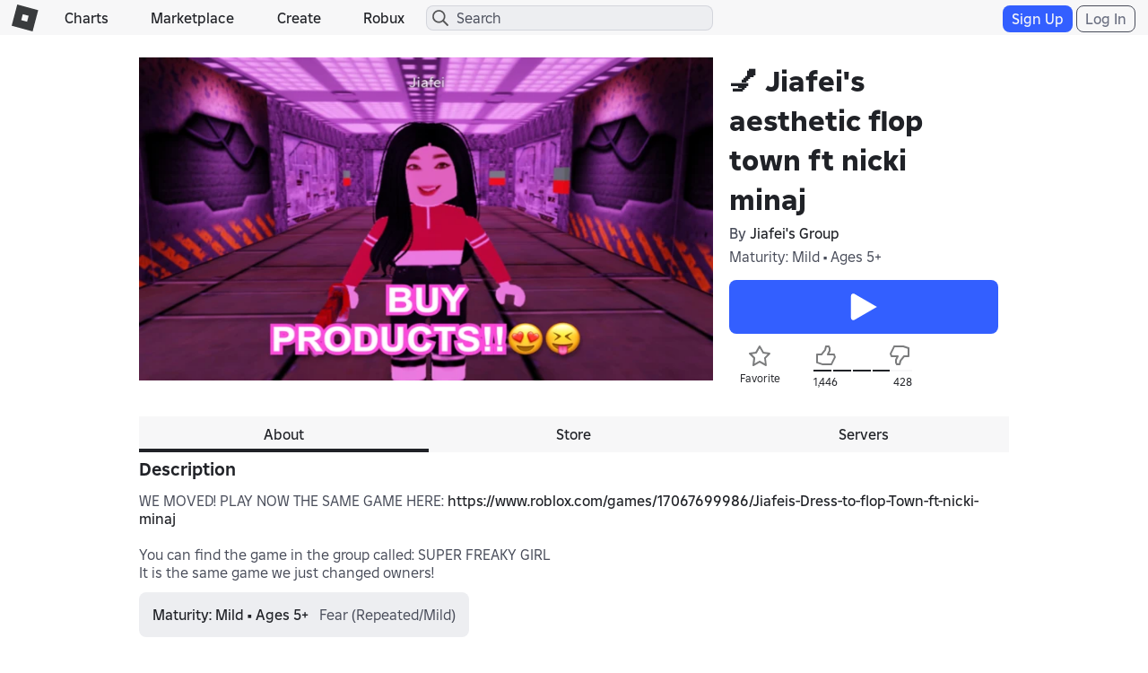

--- FILE ---
content_type: text/html; charset=utf-8
request_url: https://www.roblox.com/games/votingservice/8808545962
body_size: 343
content:

    <li id="voting-section"
        class="voting-panel body"
        data-target-id="8808545962"
        data-total-up-votes="1446"
        data-total-down-votes="428"
        data-vote-modal=""
        data-user-authenticated="false"
        data-vote-url="https://apis.roblox.com/voting-api/vote/asset/8808545962?vote="
        data-register-url=""
        data-account-page-url="">
        <div class="spinner spinner-sm loading"></div>
            <div class="vote-summary">
                <div class="voting-details">
                    <div class="users-vote ">

                        <div class="upvote">
                            <span class="icon-like "></span>
                        </div>

                        <div class="vote-details">
                            <div class="vote-container">
                                <div class="vote-background"></div>
                                <div class="vote-percentage"></div>
                                <div class="vote-mask">
                                    <div class="segment seg-1"></div>
                                    <div class="segment seg-2"></div>
                                    <div class="segment seg-3"></div>
                                    <div class="segment seg-4"></div>
                                </div>
                            </div>

                            <div class="vote-numbers">
                                <div class="count-left">
                                    <span id="vote-up-text" title="1446" class="vote-text">1,446</span>
                                </div>
                                <div class="count-right">
                                    <span id="vote-down-text" title="428" class="vote-text">428</span>

                                    </div>
                            </div>
                        </div>

                        <div class="downvote">
                            <span class="icon-dislike "></span>
                        </div>

                    </div>
                </div>

            </div>
    </li>


--- FILE ---
content_type: text/css
request_url: https://css.rbxcdn.com/4a46d7b205e33a4ad10f615116480a5d58813943260659b523819d625c034657.css
body_size: 9488
content:
.discovery-error-container{padding:40px 20px;gap:24px;height:50vh;min-height:300px}.discovery-error-container,.discovery-error-container .error-container-content{display:flex;flex-direction:column;align-items:center;justify-content:center;text-align:center}.discovery-error-container .error-container-content .error-container-content-image{width:90px;height:90px;flex-shrink:0}@media(max-width:767px){.discovery-error-container .error-container-content-subtext{font-size:12px}}.private-server-purchase>.game-name{font-weight:400}div.GenericModalBody .TopBody.private-server-purchase-modal{height:auto;min-height:100px}div.GenericModalBody .TopBody.private-server-purchase-modal .Message{top:0}div.GenericModalBody .TopBody.private-server-purchase-modal .private-server-name-input{margin-top:10px}div.GenericModalBody .TopBody.private-server-purchase-modal .private-server-name-input input{width:226px}div.GenericModalBody .TopBody.private-server-purchase-modal .note{margin-top:15px}.private-server-name-error-message{display:none;color:#b00}.private-server-purchase .private-server-game-name{margin-top:8px}.fake-input-lg{height:46px;font-size:18px;line-height:1.33;border-radius:6px}.fake-input-lg label{padding:5px 8px;font-weight:300}#GameDisplayModal .voting-panel span{float:none}#GameDisplayModal .close-button{display:none}.voting-panel{width:54%;position:relative}.voting-panel span{float:none;line-height:20px;font-size:12px}.voting-panel .loading{position:absolute;z-index:1;display:none}.voting-panel .users-vote{padding:0 28px;height:30px;display:block;position:relative}.voting-panel .users-vote .downvote,.voting-panel .users-vote .upvote{position:absolute;top:-3px;right:0}.voting-panel .users-vote .downvote span:hover,.voting-panel .users-vote .upvote span:hover{cursor:pointer}.voting-panel .users-vote .upvote{left:0}.voting-panel .users-vote .upvote span{color:#02b757}.voting-panel .users-vote .downvote{right:0}.voting-panel .users-vote .downvote span{color:#e2231a}.voting-panel .users-vote .vote-details{display:block;width:100%}.voting-panel .users-vote .vote-details .vote-container{width:100%;height:6px;margin:6px 0 0;position:relative;display:block}@media(max-width:543px){.voting-panel .users-vote .vote-details .vote-container{width:100%;height:4px}}.voting-panel .users-vote .vote-details .vote-container .vote-background,.voting-panel .users-vote .vote-details .vote-container .vote-percentage{position:absolute;top:0;left:0;height:100%}.voting-panel .users-vote .vote-details .vote-container .vote-background{background-color:#b8b8b8;width:100%}.voting-panel .users-vote .vote-details .vote-container .vote-background.has-votes{background-color:#e27676}.voting-panel .users-vote .vote-details .vote-container .vote-percentage{background-color:#02b757}.voting-panel .users-vote .vote-details .vote-container .vote-mask .seg-1{left:18%}.voting-panel .users-vote .vote-details .vote-container .vote-mask .seg-2{left:38%}.voting-panel .users-vote .vote-details .vote-container .vote-mask .seg-3{left:58%}.voting-panel .users-vote .vote-details .vote-container .vote-mask .seg-4{left:78%}.voting-panel .users-vote .vote-details .vote-container .vote-mask .segment{background-color:#fff;height:6px;width:2px;position:absolute;top:0}.voting-panel .users-vote .vote-details .vote-numbers{display:block}.voting-panel .users-vote .vote-details .vote-numbers:after,.voting-panel .users-vote .vote-details .vote-numbers:before{content:" ";display:table}.voting-panel .users-vote .vote-details .vote-numbers:after{clear:both}.voting-panel .users-vote .vote-details .vote-numbers .count-left{float:left;color:#02b757}.voting-panel .users-vote .vote-details .vote-numbers .count-right{float:right;text-align:right;color:#e2231a}.touch .icon-like:not(.selected){background-position:0 -84px}.touch .icon-dislike:not(.selected){background-position:0 -112px}.favorite-button-container .text-favorite{color:#f6b702;font-size:16px;font-weight:400}.favorite-button-container .tooltip-inner{min-width:0}.touch .icon-favorite:not(.favorited){background-position:0 -84px}@media(max-width:991px){.comments-container .container-header{padding:0 15px}}.comments-container .comments-item-template,.comments-container .loader-template{display:none}.comments-container .form-horizontal button{width:auto}.comments-container .rbx-comment-msgs{position:relative;height:1em}.comments-container .rbx-comment-error{display:inline-block;width:100%}.comments-container .rbx-comment-count{position:absolute;right:0}.comments-container .rbx-comment-input{resize:none;line-height:1.5em;height:38px}@media(max-width:767px){.comments-container .rbx-comment-input{height:32px;padding:3px 12px}}.comments-container .comment-item{position:relative;margin-bottom:0}.comments-container .comment-item .comment-content{overflow:hidden}.comments-container .comment-item .avatar img{border:0;border-radius:50%;width:100%;height:auto}.comments-container .comment-item .avatar .bc-overlay{display:none}.comments-container .comment-controls{position:absolute;top:10px;right:10px}.comments-container .vlist .list-item .list-body{width:80%;width:calc(100% - 124px)}.comments-container .form-horizontal button{margin-bottom:12px}.comments-container .comment-form .form-group{width:84%;width:calc(100% - 145px)}.comments-container .comment-form .form-horizontal{display:flex;align-items:flex-start}.comments-container .loading{height:27px;width:50px;background:url(/images/Shared/loading.gif) #fff no-repeat 50%;background-size:100%;margin:0 auto}.ajax-comments-more-button-container .rbx-comments-see-more{width:100%}@media(max-width:543px){.comments-container{padding:0}.comments-container .comment-form .form-horizontal{flex-wrap:wrap}.comments-container .comment-form .form-horizontal .form-group,.comments-container .comment-form .form-horizontal button{width:100%}}.social-media-share #rbx-share-btn{cursor:pointer;margin:auto;display:block}.social-media-share .share-container-inner{padding:10px}.social-media-share .share-container-inner .catchy-title{text-align:left;font-weight:500;cursor:pointer;width:198px;margin:0}.social-media-share .share-container-inner .catchy-title span{vertical-align:middle}.social-media-share .share-container-inner .copy-to-clipboard{cursor:text}.social-media-share .share-container-inner .catchy-title-tooltip-hover{display:none;position:absolute;width:205px;height:125px;opacity:.9;background-color:#fff;top:41px;left:8px;margin-top:-4px}.social-media-share .share-container-inner #gigya-target table{margin:0 7px}.social-media-share .share-container-inner #gigya-target .social-button-template .social-button-icon-img{width:48px;height:48px;margin:2px;cursor:pointer}.social-media-share .share-container-inner #gigya-target .social-button-template .social-button-counter{display:none;width:44px;text-align:center;margin:5px 0 5px 5px;border:1px solid #b8b8b8}.inline-social .gig-button-container{padding:0;margin-bottom:0}.inline-social .gig-bar-container{position:relative}.inline-social .social-media-share #rbx-share-btn{display:none}.inline-social .social-media-share .share-container-inner{padding:0}.inline-social .social-media-share .share-container-inner #gigya-target .social-button-template .social-button-icon-img{width:24px;height:24px;margin:0 0 0 3px}.inline-social .social-media-share .share-container-inner #gigya-target table{margin:0}.on-phone .inline-social #gigya-target{display:table-cell}@media(min-width:991px){.game-main-content.follow-button-enabled .game-play-buttons{padding-bottom:20px}}.game-main-content.follow-button-enabled .favorite-follow-vote-share{position:relative;width:100%;padding-top:10px}.game-main-content.follow-button-enabled .favorite-follow-vote-share .game-favorite-button-container{float:left;width:110px;overflow:hidden;white-space:nowrap}.game-main-content.follow-button-enabled .favorite-follow-vote-share .game-favorite-button-container .favorite-button{width:55px;text-align:center}.game-main-content.follow-button-enabled .favorite-follow-vote-share .game-favorite-button-container .icon-label{font-size:12px}.game-main-content.follow-button-enabled .favorite-follow-vote-share .game-favorite-button-container .icon-favorite{margin-bottom:4px}@media(min-width:991px){.game-main-content.follow-button-enabled .favorite-follow-vote-share .game-favorite-button-container{width:55px;width:calc(50% - 56px)}}@media(max-width:767px){.game-main-content.follow-button-enabled .favorite-follow-vote-share .game-favorite-button-container{max-width:100px}}@media(max-width:543px){.game-main-content.follow-button-enabled .favorite-follow-vote-share .game-favorite-button-container{max-width:90px}}@media(max-width:374px){.game-main-content.follow-button-enabled .favorite-follow-vote-share .game-favorite-button-container{max-width:75px}}.game-main-content.follow-button-enabled .favorite-follow-vote-share .game-follow-button-container{float:left;width:110px;overflow:hidden;white-space:nowrap}.game-main-content.follow-button-enabled .favorite-follow-vote-share .game-follow-button-container .follow-button{width:55px;text-align:center}.game-main-content.follow-button-enabled .favorite-follow-vote-share .game-follow-button-container .icon-label{font-size:12px}.game-main-content.follow-button-enabled .favorite-follow-vote-share .game-follow-button-container .icon-label.disabled{color:#b8b8b8}.game-main-content.follow-button-enabled .favorite-follow-vote-share .game-follow-button-container .icon-follow-game,.game-main-content.follow-button-enabled .favorite-follow-vote-share .game-follow-button-container .icon-notifications-bell{margin-bottom:4px}@media(hover:hover){.game-main-content.follow-button-enabled .favorite-follow-vote-share .game-follow-button-container .icon-follow-game:not(.disabled):hover{background-position:-28px -252px}}@media(hover:hover){.game-main-content.follow-button-enabled .favorite-follow-vote-share .game-follow-button-container .icon-notifications-bell:not(.disabled):hover{background-position:-28px -336px}}@media(min-width:991px){.game-main-content.follow-button-enabled .favorite-follow-vote-share .game-follow-button-container{width:55px;width:calc(50% - 56px)}}@media(max-width:767px){.game-main-content.follow-button-enabled .favorite-follow-vote-share .game-follow-button-container{max-width:100px}}@media(max-width:543px){.game-main-content.follow-button-enabled .favorite-follow-vote-share .game-follow-button-container{max-width:90px}}@media(max-width:374px){.game-main-content.follow-button-enabled .favorite-follow-vote-share .game-follow-button-container{max-width:75px}}.game-main-content.follow-button-enabled .favorite-follow-vote-share .voting-panel{width:110px;bottom:-24px;float:left}.game-main-content.follow-button-enabled .favorite-follow-vote-share .voting-panel .users-vote{padding:0}.game-main-content.follow-button-enabled .favorite-follow-vote-share .voting-panel .users-vote .upvote{left:0;top:-30px}.game-main-content.follow-button-enabled .favorite-follow-vote-share .voting-panel .users-vote .downvote{right:0;top:-30px}.game-main-content.follow-button-enabled .favorite-follow-vote-share .voting-panel .users-vote .vote-details .vote-container{height:2px}@media(max-width:374px){.game-main-content.follow-button-enabled .favorite-follow-vote-share .voting-panel{max-width:90px}}.game-main-content.follow-button-enabled .favorite-follow-vote-share .social-media-share{float:right;position:relative;bottom:-15px}@media(min-width:991px){.game-main-content.follow-button-enabled .favorite-follow-vote-share .social-media-share{float:none;height:22px}.game-main-content.follow-button-enabled .favorite-follow-vote-share .social-media-share .share-game-container{left:0}.game-main-content.follow-button-enabled .favorite-follow-vote-share .social-media-share .game-share-button .icon-label{display:none}}@media(max-width:767px){.game-main-content.follow-button-enabled .favorite-follow-vote-share .social-media-share{bottom:-4px}}.game-stats-container.follow-button-enabled .game-stat-width{width:12.5%}.game-stats-container.follow-button-enabled .game-stat-width-voice{width:11.11%}.game-stats-container.follow-button-enabled .game-stat span[class^=icon]{width:30px}.game-stats-container.follow-button-enabled .game-stat span[class~=chatfeatures]{width:16px}@media(max-width:767px){.game-stats-container.follow-button-enabled .game-stat{width:100%}}.gotham-font .game-main-content.follow-button-enabled .favorite-follow-vote-share .game-favorite-button-container .favorite-button{width:68px}.gotham-font .game-main-content .game-calls-to-action .game-buttons-container{padding:0}.gotham-font .game-main-content .game-calls-to-action{padding:0 12px 0 18px}@media(max-width:991px){.gotham-font .game-main-content .game-calls-to-action,.gotham-font .game-main-content .game-calls-to-action .game-buttons-container{padding:0}}.gotham-font .game-main-content .game-calls-to-action .game-buttons-container .game-play-buttons,.gotham-font .game-main-content .game-calls-to-action .game-play-buttons{border-top:0;padding-bottom:5px}.gotham-font .game-main-content .game-calls-to-action #game-context-menu{right:0;top:6px}.gotham-font .game-main-content .game-calls-to-action .experimental-mode{padding:6px 0}.gotham-font .game-main-content .game-calls-to-action .game-title-container{padding:0 12px 0 0}@media(max-width:543px){.gotham-font .store-card .store-card-add .store-card-add-label{height:81px}}.content{max-width:1154px}.page-content{float:left;max-width:970px}.page-content .rbx-tabs-horizontal{margin:8px auto}.page-content .rbx-tabs-horizontal .rbx-tab{width:33.333333%}.page-content .rbx-tabs-horizontal .rbx-tab-content{margin-bottom:8px}.container-main.content-no-ads .page-content,.container-main.in-app .page-content{float:none;margin:0 auto}@media(max-width:1174px){.page-content{float:none;margin:0 auto}}.game-instances,.store{padding-top:12px}.game-main-content{height:auto;min-height:384px;padding:12px;position:relative;margin-bottom:0}@media(min-width:991px){.game-main-content{display:flex}}.game-main-content:after,.game-main-content:before{content:" ";display:table}.game-main-content:after{clear:both}@media(max-width:991px){.game-main-content{height:auto;padding:15px}}.game-main-content .game-thumb-container{float:left}.game-main-content .game-thumb-container .video-thumb{margin-top:-13.5%;width:100%}.game-main-content .game-thumb-container .video-play-icon{position:absolute;top:20%;left:33%;width:33%;opacity:.7}.game-main-content .game-calls-to-action{width:30%;width:calc(100% - 640px);position:relative;float:right;height:100%;padding:0 12px 0 24px}.game-main-content .game-calls-to-action .game-title-container{padding:0 24px 0 0}.game-main-content .game-calls-to-action .game-buttons-container{width:100%;margin-top:10px;padding:0;position:static;bottom:0;right:0}@media(max-width:991px){.game-main-content .game-calls-to-action .game-buttons-container{position:relative;padding:0}}.game-main-content .game-calls-to-action .game-name{overflow:hidden}.game-main-content .game-calls-to-action .experimental-mode{padding:5% 0}.game-main-content .game-play-buttons{text-align:center}@media(max-width:991px){.game-main-content .game-play-buttons{padding:24px 12px}.game-main-content .game-play-buttons:after,.game-main-content .game-play-buttons:before{content:" ";display:table}.game-main-content .game-play-buttons:after{clear:both}}.game-main-content .game-play-buttons .btn-primary-lg{min-width:88%}@media(max-width:991px){.game-main-content .game-play-buttons .btn-primary-lg{min-width:60%}}@media(max-width:767px){.game-main-content .game-play-buttons .btn-primary-lg{width:100%}}.game-main-content .game-play-buttons .btn-common-play-game-lg{min-width:100%;padding:4px 16px}@media(max-width:991px){.game-main-content .game-play-buttons .btn-common-play-game-lg{min-width:60%}}@media(max-width:767px){.game-main-content .game-play-buttons .btn-common-play-game-lg{width:100%}}.game-main-content .game-play-buttons .btn-branded-robux-white-lg{min-width:88%}@media(max-width:991px){.game-main-content .game-play-buttons .btn-branded-robux-white-lg{min-width:60%}}@media(max-width:767px){.game-main-content .game-play-buttons .btn-branded-robux-white-lg{width:100%}}.game-main-content .game-play-buttons .btn-economy-robux-white-lg{min-width:88%}@media(max-width:991px){.game-main-content .game-play-buttons .btn-economy-robux-white-lg{min-width:60%}}@media(max-width:767px){.game-main-content .game-play-buttons .btn-economy-robux-white-lg{width:100%}}@media(max-width:991px){.game-main-content .game-play-buttons.game-play-with-share .game-play-button-container{width:88%;width:calc(100% - 50px)}}@media(max-width:991px){.game-main-content .game-play-buttons .game-play-button-container{width:100%;float:left}}.game-main-content .game-play-buttons .share-game-container-align-buttons{display:none}@media(max-width:991px){.game-main-content .game-play-buttons .share-game-container-align-buttons{display:block;position:relative;float:right;left:0;width:38px}}.game-main-content .share-rate-favorite{margin:12px 0 0}.game-main-content .share-rate-favorite:after,.game-main-content .share-rate-favorite:before{content:" ";display:table}.game-main-content .share-rate-favorite:after{clear:both}@media(max-width:991px){.game-main-content .game-calls-to-action,.game-main-content .game-thumb-container{float:none;width:100%}}.rbx-visit-button-access-denied{text-align:left}#game-context-menu{position:absolute;top:10px;right:12px;z-index:2}@media(max-width:992px){#game-context-menu{position:relative;top:0;right:0;float:right}}.game-description{white-space:pre-wrap;word-break:break-word;overflow:hidden;padding-bottom:12px}.game-access-restrictions{border-top:1px solid #e3e3e3;padding:5px 0;text-align:center}.game-stats-container{padding:12px 0}.game-stats-container:after,.game-stats-container:before{content:" ";display:table}.game-stats-container:after{clear:both}.game-stats-container .game-stat-width{width:14.28571%}.game-stats-container .game-stat-width-voice{width:12.5%}.game-stats-container .game-stat{float:left;text-align:center}.game-stats-container .game-stat .text-label{white-space:nowrap}@media(max-width:991px){.game-stats-container .game-stat .text-label{margin:12px 6px}}@media(max-width:767px){.game-stats-container .game-stat .text-label{display:inline-block;float:left;margin:0;text-align:left;width:45%}}.game-stats-container .game-stat .stat-gears{margin:3px auto}.game-stats-container .game-stat span[class^=icon]{display:inline-block;width:20%}.game-stats-container .game-stat .chat-feature-list{text-align:left}.game-stats-container .game-stat .chat-feature-list li:first-child p{margin-bottom:2px}@media(max-width:991px){.game-stats-container .game-stat span[class^=icon]{width:30%}}@media(max-width:767px){.game-stats-container .game-stat span[class^=icon]{width:20%}}@media(max-width:543px){.game-stats-container .game-stat span[class^=icon]{width:30%}}@media(max-width:991px){.game-stats-container .game-stat{width:14%}}@media(max-width:767px){.game-stats-container .game-stat{width:100%;margin:0 0 12px}.game-stats-container .game-stat:after,.game-stats-container .game-stat:before{content:" ";display:table}.game-stats-container .game-stat:after{clear:both}.game-stats-container .game-stat .text-lead{width:50%;display:inline-block;text-align:left;margin:0}}.game-stat-footer{padding:12px 0 0}.game-stat-footer:after,.game-stat-footer:before{content:" ";display:table}.game-stat-footer:after{clear:both}.game-stat-footer .game-copylocked-footnote{float:left}.game-stat-footer .game-report-abuse{float:right}.share-rate-favorite .favorite-button-container{float:left;width:30%}@media(max-width:543px){.share-rate-favorite .favorite-button-container{width:25%;padding-left:0}}@media(max-width:354px){.share-rate-favorite .favorite-button-container{width:50%}}.share-rate-favorite .favorite-button-container span{float:right;padding-left:3px}.share-rate-favorite .favorite-button-container .icon-favorite{float:left}.share-rate-favorite .voting-panel{max-width:300px}@media(max-width:991px){.share-rate-favorite .voting-panel{float:left}}@media(max-width:767px){.share-rate-favorite .voting-panel{width:45%}}@media(max-width:354px){.share-rate-favorite .voting-panel{width:50%}}@media(max-width:991px){.share-rate-favorite .social-media-share{float:right;width:16%}}@media(max-width:543px){.share-rate-favorite .social-media-share{width:25%}}@media(max-width:354px){.share-rate-favorite .social-media-share{display:none}}.share-rate-favorite .social-media-share #rbx-share-btn{margin-top:0;margin-right:9px}@media(max-width:991px){.share-rate-favorite .social-media-share #rbx-share-btn{margin-top:0;margin-right:auto}}.gig-bar-container{margin:0}.rbx-leaderboard-player{margin-right:5px}@media(max-width:991px){.rbx-leaderboard-player{margin-right:0}}.rbx-leaderboard-clan{margin-left:5px}@media(max-width:991px){.rbx-leaderboard-clan{margin-left:0}}.rbx-leaderboard-header{height:30px;position:relative}.rbx-has-rank .rbx-leaderboard-items{height:427px}.rbx-leaderboard-controls{position:absolute;top:5px;right:8px}@media(max-width:991px){.rbx-leaderboard-controls{top:0}}.rbx-leaderboard-controls .icon-sorting{cursor:pointer}.rbx-leaderboard-controls .rbx-leaderboard-filter .dropdown-menu{height:auto}.rbx-leaderboard-controls .rbx-menu-item{display:block;float:left}.rbx-leaderboard-filter span{float:left}.rbx-leaderboard-filtername{padding-right:14px;padding-top:3px}.rbx-leaderboard-items{overflow-y:auto;overflow-x:hidden;height:500px;-webkit-overflow-scrolling:touch}.rbx-leaderboard-items .spinner{width:50px;margin:0 auto;display:block}.rbx-leaderboard-my{overflow:hidden}.rbx-leaderboard-item{width:459px;height:60px;padding-top:5px}.rbx-leaderboard-item:after,.rbx-leaderboard-item:before{content:" ";display:table}.rbx-leaderboard-item:after{clear:both}@media(max-width:991px){.rbx-leaderboard-item{width:100%}}.rbx-leaderboard-item .avatar,.rbx-leaderboard-item .name-and-group,.rbx-leaderboard-item .points,.rbx-leaderboard-item .rank{display:inline-block;float:left}.rbx-leaderboard-item .rank{text-align:center;width:8%;margin-top:12px}.rbx-leaderboard-item .avatar{width:48px;margin:0 12px 0 0}.rbx-leaderboard-item .name-and-group{width:60%;width:calc(77% - 68px);margin-top:0}.rbx-leaderboard-item .name-and-group a{display:block}.rbx-leaderboard-item .points{margin-top:12px;width:15%}.rbx-leaderboard-my .rbx-leaderboard-item{border-bottom:1px solid #ccc;width:480px}.rbx-leaderboard-item .group,.rbx-leaderboard-item .name{display:block}.rbx-leaderboard-item .group{margin-top:6px}@media(max-width:991px){.rbx-leaderboard-item .group{width:100%}}.rbx-leaderboard-notification p{padding-left:14px}.rbx-leaderboard-more-container{margin-top:6px;margin-bottom:12px}.rbx-leaderboard-more-container .rbx-leaderboard-see-more{width:100%}.rbx-leaderboard-btn-player{margin-right:6px}@media(max-width:991px){.rbx-leaderboard-btn-player{margin-right:0}}.rbx-leaderboard-btn-clan{margin-left:6px}@media(max-width:991px){.rbx-leaderboard-btn-clan{margin-left:0}}.game-dev-store{overflow:hidden}.game-dev-store .container-header{margin-bottom:0}.game-dev-store .rbx-gear-passes-purchase{width:100%}.game-dev-store .gear-passes-container.collapsed{overflow:hidden;height:293px}@media(max-width:991px)and (min-width:767px){.game-main-content.follow-button-enabled .favorite-follow-vote-share,.gotham-font .game-main-content .game-calls-to-action .game-title-container{padding-left:12px;padding-right:12px}}@media(min-width:991px){.game-main-content .game-calls-to-action .game-title-container h2.game-name{padding-top:0}.game-main-content .game-calls-to-action{position:relative;display:flex;flex-direction:column;justify-content:space-between;height:auto}.game-main-content .share-rate-favorite{margin:0;height:36px}.game-play-buttons{padding-top:20px;padding-bottom:64px}.favorite-button-container{position:relative;bottom:39px;width:40%}.voting-panel{position:relative;right:0;bottom:39px;width:60%;float:right}.voting-panel .icon-like{float:left}.social-media-share{float:none;width:100%}}@media(max-width:543px){.game-dev-store .store-card img{width:100%;height:auto}.game-main-content .game-calls-to-action{padding:0}}.game-gear .rbx-gear-item-delete{position:absolute;top:3px;right:3px;cursor:pointer}.rbx-friends-game-server-template,.rbx-game-server-template,.rbx-private-server-template{display:none}.rbx-private-server-item{position:relative}.rbx-friends-game-server-item .owner-avatar,.rbx-game-server-item .owner-avatar,.rbx-private-server-item .owner-avatar{display:block;text-align:center;margin:6px auto}.rbx-friends-game-server-item .text-name,.rbx-game-server-item .text-name,.rbx-private-server-item .text-name{padding:5px 0}.rbx-friends-game-server-item .btn-control-xs,.rbx-game-server-item .btn-control-xs,.rbx-private-server-item .btn-control-xs{margin:12px auto 0}.rbx-friends-game-server-item .rbx-private-server-subscription-alert,.rbx-game-server-item .rbx-private-server-subscription-alert,.rbx-private-server-item .rbx-private-server-subscription-alert{margin-top:3px}.rbx-friends-game-server-item .rbx-private-server-subscription-alert .icon-remove,.rbx-game-server-item .rbx-private-server-subscription-alert .icon-remove,.rbx-private-server-item .rbx-private-server-subscription-alert .icon-remove{margin-right:2px}.rbx-friends-game-server-item .rbx-private-server-subscription-alert .rbx-private-server-subscription-alert-text,.rbx-game-server-item .rbx-private-server-subscription-alert .rbx-private-server-subscription-alert-text,.rbx-private-server-item .rbx-private-server-subscription-alert .rbx-private-server-subscription-alert-text{vertical-align:top}.rbx-friends-game-server-item .rbx-private-server-inactive .icon-remove,.rbx-game-server-item .rbx-private-server-inactive .icon-remove,.rbx-private-server-item .rbx-private-server-inactive .icon-remove{margin-right:2px}.rbx-friends-game-server-players,.rbx-game-server-players,.rbx-private-server-players{padding:0 0 0 5px}.rbx-friends-game-server-players .player-avatar,.rbx-game-server-players .player-avatar,.rbx-private-server-players .player-avatar{display:inline-block;margin:0 6px 6px 0}.badge-see-more-row{display:none}.container-header .tooltip-container{margin:0 0 0 6px}@media(max-width:767px){.container-header .tooltip-container{display:none}}.container-header .tooltip-container .icon-moreinfo{background-size:48px auto;width:24px;height:24px;background-position:0 -240px}.container-header .tooltip-container .icon-moreinfo:hover{background-position:-24px -240px}.create-server-banner .create-server-banner-text{float:left}.create-server-banner .create-server-banner-text .play-with-others-text{float:left;margin:6px 0}.create-server-banner .private-server-price{display:flex;align-items:center}.create-server-banner .private-server-price .text-free{margin-left:3px}.create-server-banner .rbx-private-server-create{float:right;display:flex;flex-direction:column;align-items:flex-end;width:min-content}@media(max-width:767px){.create-server-banner .rbx-private-server-create{width:100%;align-items:normal;margin:6px 0}}.create-server-banner .rbx-private-server-create .rbx-private-server-create-disabled-text{display:none;line-height:1.4em}.private-server-purchase .private-server-main-text{display:flex;align-items:center}.private-server-purchase .private-server-main-text .icon-robux-16x16{margin-left:3px}.private-server-purchase .private-server-main-text .text-free{margin-left:6px}.private-server-purchase .text-label{margin-right:6px}.private-server-purchase .private-server-name{height:26px}.modal-content .modal-footer.private-server-purchase-modal-footer .icon-robux-gray-16x16{background-size:32px auto;width:16px;height:16px;background-position:0 -16px}.social-media-share{display:inline-block}.toggle-translation-button{display:block;margin-bottom:6px}.toggle-translation-button:hover{cursor:pointer;text-decoration:underline}.btn-games-share-game-to-chat-xs,a.btn-games-share-game-to-chat-xs{-webkit-user-select:none;-moz-user-select:none;-ms-user-select:none;user-select:none;background-color:#fff;border:1px solid #b8b8b8;color:#191919;cursor:pointer;display:inline-block;font-weight:500;height:auto;text-align:center;white-space:nowrap;vertical-align:middle;padding:2px 1px;font-size:12px;line-height:100%;border-radius:3px}.btn-games-share-game-to-chat-xs:link,a.btn-games-share-game-to-chat-xs:link{color:#191919}.btn-games-share-game-to-chat-xs:focus,.btn-games-share-game-to-chat-xs:hover,a.btn-games-share-game-to-chat-xs:focus,a.btn-games-share-game-to-chat-xs:hover{background-color:#fff;border-color:#b8b8b8;color:#191919;cursor:pointer}.btn-games-share-game-to-chat-xs.active,.btn-games-share-game-to-chat-xs:active,a.btn-games-share-game-to-chat-xs.active,a.btn-games-share-game-to-chat-xs:active{background-color:#fff;color:#191919}.btn-games-share-game-to-chat-xs.active:focus,.btn-games-share-game-to-chat-xs:active:focus,a.btn-games-share-game-to-chat-xs.active:focus,a.btn-games-share-game-to-chat-xs:active:focus{outline:0 none}.btn-games-share-game-to-chat-xs:visited,a.btn-games-share-game-to-chat-xs:visited{color:#191919}.btn-games-share-game-to-chat-xs:visited:focus,a.btn-games-share-game-to-chat-xs:visited:focus{outline:0 none}.btn-games-share-game-to-chat-xs.disabled,.btn-games-share-game-to-chat-xs.disabled.active,.btn-games-share-game-to-chat-xs.disabled:active,.btn-games-share-game-to-chat-xs.disabled:focus,.btn-games-share-game-to-chat-xs.disabled:hover,.btn-games-share-game-to-chat-xs[disabled],.btn-games-share-game-to-chat-xs[disabled].active,.btn-games-share-game-to-chat-xs[disabled]:active,.btn-games-share-game-to-chat-xs[disabled]:focus,.btn-games-share-game-to-chat-xs[disabled]:hover,a.btn-games-share-game-to-chat-xs.disabled,a.btn-games-share-game-to-chat-xs.disabled.active,a.btn-games-share-game-to-chat-xs.disabled:active,a.btn-games-share-game-to-chat-xs.disabled:focus,a.btn-games-share-game-to-chat-xs.disabled:hover,a.btn-games-share-game-to-chat-xs[disabled],a.btn-games-share-game-to-chat-xs[disabled].active,a.btn-games-share-game-to-chat-xs[disabled]:active,a.btn-games-share-game-to-chat-xs[disabled]:focus,a.btn-games-share-game-to-chat-xs[disabled]:hover{opacity:.5;background-color:#fff;border-color:#b8b8b8;color:#191919;cursor:not-allowed;pointer-events:none}.btn-games-share-game-to-chat-xs.disabled:hover span[class^=icon-],.btn-games-share-game-to-chat-xs.disabled span[class^=icon-],.btn-games-share-game-to-chat-xs[disabled]:hover span[class^=icon-],.btn-games-share-game-to-chat-xs[disabled] span[class^=icon-],.btn-games-share-game-to-chat-xs span[class^=icon-],a.btn-games-share-game-to-chat-xs.disabled:hover span[class^=icon-],a.btn-games-share-game-to-chat-xs.disabled span[class^=icon-],a.btn-games-share-game-to-chat-xs[disabled]:hover span[class^=icon-],a.btn-games-share-game-to-chat-xs[disabled] span[class^=icon-],a.btn-games-share-game-to-chat-xs span[class^=icon-]{background-position:0 -580px}.btn-games-share-game-to-chat-xs span[class^=icon-]:hover,a.btn-games-share-game-to-chat-xs span[class^=icon-]:hover{background-position:-20px -580px}.btn-games-share-game-to-chat-xs span[class^=icon-],.btn-games-share-game-to-chat-xs span[class^=icon-]:hover,a.btn-games-share-game-to-chat-xs span[class^=icon-],a.btn-games-share-game-to-chat-xs span[class^=icon-]:hover{background-size:40px auto;width:20px;height:20px}.btn-games-share-game-to-chat-xs .btn-text,a.btn-games-share-game-to-chat-xs .btn-text{vertical-align:middle}.touch .btn-games-share-game-to-chat-xs:focus,.touch .btn-games-share-game-to-chat-xs:hover,.touch .btn-games-share-game-to-chat-xs:visited,.touch a.btn-games-share-game-to-chat-xs:focus,.touch a.btn-games-share-game-to-chat-xs:hover,.touch a.btn-games-share-game-to-chat-xs:visited{color:#191919;background-color:#fff;border-color:#b8b8b8}.touch .btn-games-share-game-to-chat-xs.active,.touch .btn-games-share-game-to-chat-xs:active,.touch a.btn-games-share-game-to-chat-xs.active,.touch a.btn-games-share-game-to-chat-xs:active{color:#191919;background-color:#f2f2f2;border-color:#b8b8b8}.light-theme .btn-games-share-game-to-chat-xs{background-color:rgba(0,0,0,.3);border-color:rgba(0,0,0,.6);color:rgba(0,0,0,.6);border-radius:8px}.light-theme .btn-games-share-game-to-chat-xs:link{color:rgba(0,0,0,.6)}.light-theme .btn-games-share-game-to-chat-xs:focus,.light-theme .btn-games-share-game-to-chat-xs:hover{background-color:rgba(0,0,0,.3);border-color:rgba(0,0,0,.6);color:#393b3d}.light-theme .btn-games-share-game-to-chat-xs:focus{outline:none}.light-theme .btn-games-share-game-to-chat-xs.active,.light-theme .btn-games-share-game-to-chat-xs:active{background-color:rgba(0,0,0,.3);color:#393b3d}.light-theme .btn-games-share-game-to-chat-xs:visited{color:rgba(0,0,0,.6)}.light-theme .btn-games-share-game-to-chat-xs.disabled,.light-theme .btn-games-share-game-to-chat-xs.disabled.active,.light-theme .btn-games-share-game-to-chat-xs.disabled:active,.light-theme .btn-games-share-game-to-chat-xs.disabled:focus,.light-theme .btn-games-share-game-to-chat-xs.disabled:hover,.light-theme .btn-games-share-game-to-chat-xs[disabled],.light-theme .btn-games-share-game-to-chat-xs[disabled].active,.light-theme .btn-games-share-game-to-chat-xs[disabled]:active,.light-theme .btn-games-share-game-to-chat-xs[disabled]:focus,.light-theme .btn-games-share-game-to-chat-xs[disabled]:hover{background-color:rgba(0,0,0,.3);border-color:rgba(0,0,0,.6);color:rgba(0,0,0,.6);opacity:.5}.dark-theme .btn-games-share-game-to-chat-xs{background-color:hsla(0,0%,100%,.3);border-color:hsla(0,0%,100%,.7);color:hsla(0,0%,100%,.7);border-radius:8px}.dark-theme .btn-games-share-game-to-chat-xs:link{color:hsla(0,0%,100%,.7)}.dark-theme .btn-games-share-game-to-chat-xs:focus,.dark-theme .btn-games-share-game-to-chat-xs:hover{background-color:hsla(0,0%,100%,.3);border-color:hsla(0,0%,100%,.7);color:#fff}.dark-theme .btn-games-share-game-to-chat-xs:focus{outline:none}.dark-theme .btn-games-share-game-to-chat-xs.active,.dark-theme .btn-games-share-game-to-chat-xs:active{background-color:hsla(0,0%,100%,.3);color:#fff}.dark-theme .btn-games-share-game-to-chat-xs:visited{color:hsla(0,0%,100%,.7)}.dark-theme .btn-games-share-game-to-chat-xs.disabled,.dark-theme .btn-games-share-game-to-chat-xs.disabled.active,.dark-theme .btn-games-share-game-to-chat-xs.disabled:active,.dark-theme .btn-games-share-game-to-chat-xs.disabled:focus,.dark-theme .btn-games-share-game-to-chat-xs.disabled:hover,.dark-theme .btn-games-share-game-to-chat-xs[disabled],.dark-theme .btn-games-share-game-to-chat-xs[disabled].active,.dark-theme .btn-games-share-game-to-chat-xs[disabled]:active,.dark-theme .btn-games-share-game-to-chat-xs[disabled]:focus,.dark-theme .btn-games-share-game-to-chat-xs[disabled]:hover{background-color:hsla(0,0%,100%,.3);border-color:hsla(0,0%,100%,.7);color:hsla(0,0%,100%,.7);opacity:.5}.light-theme .touch .btn-games-share-game-to-chat-xs.active,.light-theme .touch .btn-games-share-game-to-chat-xs:active,.light-theme .touch .btn-games-share-game-to-chat-xs:focus,.light-theme .touch .btn-games-share-game-to-chat-xs:hover,.light-theme .touch .btn-games-share-game-to-chat-xs:visited{color:rgba(0,0,0,.6);background-color:rgba(0,0,0,.3);border-color:rgba(0,0,0,.6)}.dark-theme .touch .btn-games-share-game-to-chat-xs.active,.dark-theme .touch .btn-games-share-game-to-chat-xs:active,.dark-theme .touch .btn-games-share-game-to-chat-xs:focus,.dark-theme .touch .btn-games-share-game-to-chat-xs:hover,.dark-theme .touch .btn-games-share-game-to-chat-xs:visited{color:hsla(0,0%,100%,.7);background-color:hsla(0,0%,100%,.3);border-color:hsla(0,0%,100%,.7)}.light-theme a.btn-games-share-game-to-chat-xs{background-color:rgba(0,0,0,.3);border-color:rgba(0,0,0,.6);color:rgba(0,0,0,.6);border-radius:8px}.light-theme a.btn-games-share-game-to-chat-xs:link{color:rgba(0,0,0,.6)}.light-theme a.btn-games-share-game-to-chat-xs:focus,.light-theme a.btn-games-share-game-to-chat-xs:hover{background-color:rgba(0,0,0,.3);border-color:rgba(0,0,0,.6);color:#393b3d}.light-theme a.btn-games-share-game-to-chat-xs:focus{outline:none}.light-theme a.btn-games-share-game-to-chat-xs.active,.light-theme a.btn-games-share-game-to-chat-xs:active{background-color:rgba(0,0,0,.3);color:#393b3d}.light-theme a.btn-games-share-game-to-chat-xs:visited{color:rgba(0,0,0,.6)}.light-theme a.btn-games-share-game-to-chat-xs.disabled,.light-theme a.btn-games-share-game-to-chat-xs.disabled.active,.light-theme a.btn-games-share-game-to-chat-xs.disabled:active,.light-theme a.btn-games-share-game-to-chat-xs.disabled:focus,.light-theme a.btn-games-share-game-to-chat-xs.disabled:hover,.light-theme a.btn-games-share-game-to-chat-xs[disabled],.light-theme a.btn-games-share-game-to-chat-xs[disabled].active,.light-theme a.btn-games-share-game-to-chat-xs[disabled]:active,.light-theme a.btn-games-share-game-to-chat-xs[disabled]:focus,.light-theme a.btn-games-share-game-to-chat-xs[disabled]:hover{background-color:rgba(0,0,0,.3);border-color:rgba(0,0,0,.6);color:rgba(0,0,0,.6);opacity:.5}.dark-theme a.btn-games-share-game-to-chat-xs{background-color:hsla(0,0%,100%,.3);border-color:hsla(0,0%,100%,.7);color:hsla(0,0%,100%,.7);border-radius:8px}.dark-theme a.btn-games-share-game-to-chat-xs:link{color:hsla(0,0%,100%,.7)}.dark-theme a.btn-games-share-game-to-chat-xs:focus,.dark-theme a.btn-games-share-game-to-chat-xs:hover{background-color:hsla(0,0%,100%,.3);border-color:hsla(0,0%,100%,.7);color:#fff}.dark-theme a.btn-games-share-game-to-chat-xs:focus{outline:none}.dark-theme a.btn-games-share-game-to-chat-xs.active,.dark-theme a.btn-games-share-game-to-chat-xs:active{background-color:hsla(0,0%,100%,.3);color:#fff}.dark-theme a.btn-games-share-game-to-chat-xs:visited{color:hsla(0,0%,100%,.7)}.dark-theme a.btn-games-share-game-to-chat-xs.disabled,.dark-theme a.btn-games-share-game-to-chat-xs.disabled.active,.dark-theme a.btn-games-share-game-to-chat-xs.disabled:active,.dark-theme a.btn-games-share-game-to-chat-xs.disabled:focus,.dark-theme a.btn-games-share-game-to-chat-xs.disabled:hover,.dark-theme a.btn-games-share-game-to-chat-xs[disabled],.dark-theme a.btn-games-share-game-to-chat-xs[disabled].active,.dark-theme a.btn-games-share-game-to-chat-xs[disabled]:active,.dark-theme a.btn-games-share-game-to-chat-xs[disabled]:focus,.dark-theme a.btn-games-share-game-to-chat-xs[disabled]:hover{background-color:hsla(0,0%,100%,.3);border-color:hsla(0,0%,100%,.7);color:hsla(0,0%,100%,.7);opacity:.5}.light-theme .touch a.btn-games-share-game-to-chat-xs.active,.light-theme .touch a.btn-games-share-game-to-chat-xs:active,.light-theme .touch a.btn-games-share-game-to-chat-xs:focus,.light-theme .touch a.btn-games-share-game-to-chat-xs:hover,.light-theme .touch a.btn-games-share-game-to-chat-xs:visited{color:rgba(0,0,0,.6);background-color:rgba(0,0,0,.3);border-color:rgba(0,0,0,.6)}.dark-theme .touch a.btn-games-share-game-to-chat-xs.active,.dark-theme .touch a.btn-games-share-game-to-chat-xs:active,.dark-theme .touch a.btn-games-share-game-to-chat-xs:focus,.dark-theme .touch a.btn-games-share-game-to-chat-xs:hover,.dark-theme .touch a.btn-games-share-game-to-chat-xs:visited{color:hsla(0,0%,100%,.7);background-color:hsla(0,0%,100%,.3);border-color:hsla(0,0%,100%,.7)}.btn-games-share-game-to-chat-md,a.btn-games-share-game-to-chat-md{-webkit-user-select:none;-moz-user-select:none;-ms-user-select:none;user-select:none;background-color:#fff;border:1px solid #b8b8b8;color:#191919;cursor:pointer;display:inline-block;font-weight:500;height:auto;text-align:center;white-space:nowrap;vertical-align:middle;padding:4px;font-size:16px;line-height:100%;border-radius:3px}.btn-games-share-game-to-chat-md:link,a.btn-games-share-game-to-chat-md:link{color:#191919}.btn-games-share-game-to-chat-md:focus,.btn-games-share-game-to-chat-md:hover,a.btn-games-share-game-to-chat-md:focus,a.btn-games-share-game-to-chat-md:hover{background-color:#fff;border-color:#b8b8b8;color:#191919;cursor:pointer}.btn-games-share-game-to-chat-md.active,.btn-games-share-game-to-chat-md:active,a.btn-games-share-game-to-chat-md.active,a.btn-games-share-game-to-chat-md:active{background-color:#fff;color:#191919}.btn-games-share-game-to-chat-md.active:focus,.btn-games-share-game-to-chat-md:active:focus,a.btn-games-share-game-to-chat-md.active:focus,a.btn-games-share-game-to-chat-md:active:focus{outline:0 none}.btn-games-share-game-to-chat-md:visited,a.btn-games-share-game-to-chat-md:visited{color:#191919}.btn-games-share-game-to-chat-md:visited:focus,a.btn-games-share-game-to-chat-md:visited:focus{outline:0 none}.btn-games-share-game-to-chat-md.disabled,.btn-games-share-game-to-chat-md.disabled.active,.btn-games-share-game-to-chat-md.disabled:active,.btn-games-share-game-to-chat-md.disabled:focus,.btn-games-share-game-to-chat-md.disabled:hover,.btn-games-share-game-to-chat-md[disabled],.btn-games-share-game-to-chat-md[disabled].active,.btn-games-share-game-to-chat-md[disabled]:active,.btn-games-share-game-to-chat-md[disabled]:focus,.btn-games-share-game-to-chat-md[disabled]:hover,a.btn-games-share-game-to-chat-md.disabled,a.btn-games-share-game-to-chat-md.disabled.active,a.btn-games-share-game-to-chat-md.disabled:active,a.btn-games-share-game-to-chat-md.disabled:focus,a.btn-games-share-game-to-chat-md.disabled:hover,a.btn-games-share-game-to-chat-md[disabled],a.btn-games-share-game-to-chat-md[disabled].active,a.btn-games-share-game-to-chat-md[disabled]:active,a.btn-games-share-game-to-chat-md[disabled]:focus,a.btn-games-share-game-to-chat-md[disabled]:hover{opacity:.5;background-color:#fff;border-color:#b8b8b8;color:#191919;cursor:not-allowed;pointer-events:none}.btn-games-share-game-to-chat-md.disabled:hover span[class^=icon-],.btn-games-share-game-to-chat-md.disabled span[class^=icon-],.btn-games-share-game-to-chat-md[disabled]:hover span[class^=icon-],.btn-games-share-game-to-chat-md[disabled] span[class^=icon-],.btn-games-share-game-to-chat-md span[class^=icon-],a.btn-games-share-game-to-chat-md.disabled:hover span[class^=icon-],a.btn-games-share-game-to-chat-md.disabled span[class^=icon-],a.btn-games-share-game-to-chat-md[disabled]:hover span[class^=icon-],a.btn-games-share-game-to-chat-md[disabled] span[class^=icon-],a.btn-games-share-game-to-chat-md span[class^=icon-]{background-position:0 -812px}.btn-games-share-game-to-chat-md span[class^=icon-]:hover,a.btn-games-share-game-to-chat-md span[class^=icon-]:hover{background-position:-28px -812px}.btn-games-share-game-to-chat-md span[class^=icon-],.btn-games-share-game-to-chat-md span[class^=icon-]:hover,a.btn-games-share-game-to-chat-md span[class^=icon-],a.btn-games-share-game-to-chat-md span[class^=icon-]:hover{background-size:56px auto;width:28px;height:28px}.btn-games-share-game-to-chat-md .btn-text,a.btn-games-share-game-to-chat-md .btn-text{vertical-align:middle}.touch .btn-games-share-game-to-chat-md:focus,.touch .btn-games-share-game-to-chat-md:hover,.touch .btn-games-share-game-to-chat-md:visited,.touch a.btn-games-share-game-to-chat-md:focus,.touch a.btn-games-share-game-to-chat-md:hover,.touch a.btn-games-share-game-to-chat-md:visited{color:#191919;background-color:#fff;border-color:#b8b8b8}.touch .btn-games-share-game-to-chat-md.active,.touch .btn-games-share-game-to-chat-md:active,.touch a.btn-games-share-game-to-chat-md.active,.touch a.btn-games-share-game-to-chat-md:active{color:#191919;background-color:#f2f2f2;border-color:#b8b8b8}.light-theme .btn-games-share-game-to-chat-md{background-color:rgba(0,0,0,.3);border-color:rgba(0,0,0,.6);color:rgba(0,0,0,.6);border-radius:8px}.light-theme .btn-games-share-game-to-chat-md:link{color:rgba(0,0,0,.6)}.light-theme .btn-games-share-game-to-chat-md:focus,.light-theme .btn-games-share-game-to-chat-md:hover{background-color:rgba(0,0,0,.3);border-color:rgba(0,0,0,.6);color:#393b3d}.light-theme .btn-games-share-game-to-chat-md:focus{outline:none}.light-theme .btn-games-share-game-to-chat-md.active,.light-theme .btn-games-share-game-to-chat-md:active{background-color:rgba(0,0,0,.3);color:#393b3d}.light-theme .btn-games-share-game-to-chat-md:visited{color:rgba(0,0,0,.6)}.light-theme .btn-games-share-game-to-chat-md.disabled,.light-theme .btn-games-share-game-to-chat-md.disabled.active,.light-theme .btn-games-share-game-to-chat-md.disabled:active,.light-theme .btn-games-share-game-to-chat-md.disabled:focus,.light-theme .btn-games-share-game-to-chat-md.disabled:hover,.light-theme .btn-games-share-game-to-chat-md[disabled],.light-theme .btn-games-share-game-to-chat-md[disabled].active,.light-theme .btn-games-share-game-to-chat-md[disabled]:active,.light-theme .btn-games-share-game-to-chat-md[disabled]:focus,.light-theme .btn-games-share-game-to-chat-md[disabled]:hover{background-color:rgba(0,0,0,.3);border-color:rgba(0,0,0,.6);color:rgba(0,0,0,.6);opacity:.5}.dark-theme .btn-games-share-game-to-chat-md{background-color:hsla(0,0%,100%,.3);border-color:hsla(0,0%,100%,.7);color:hsla(0,0%,100%,.7);border-radius:8px}.dark-theme .btn-games-share-game-to-chat-md:link{color:hsla(0,0%,100%,.7)}.dark-theme .btn-games-share-game-to-chat-md:focus,.dark-theme .btn-games-share-game-to-chat-md:hover{background-color:hsla(0,0%,100%,.3);border-color:hsla(0,0%,100%,.7);color:#fff}.dark-theme .btn-games-share-game-to-chat-md:focus{outline:none}.dark-theme .btn-games-share-game-to-chat-md.active,.dark-theme .btn-games-share-game-to-chat-md:active{background-color:hsla(0,0%,100%,.3);color:#fff}.dark-theme .btn-games-share-game-to-chat-md:visited{color:hsla(0,0%,100%,.7)}.dark-theme .btn-games-share-game-to-chat-md.disabled,.dark-theme .btn-games-share-game-to-chat-md.disabled.active,.dark-theme .btn-games-share-game-to-chat-md.disabled:active,.dark-theme .btn-games-share-game-to-chat-md.disabled:focus,.dark-theme .btn-games-share-game-to-chat-md.disabled:hover,.dark-theme .btn-games-share-game-to-chat-md[disabled],.dark-theme .btn-games-share-game-to-chat-md[disabled].active,.dark-theme .btn-games-share-game-to-chat-md[disabled]:active,.dark-theme .btn-games-share-game-to-chat-md[disabled]:focus,.dark-theme .btn-games-share-game-to-chat-md[disabled]:hover{background-color:hsla(0,0%,100%,.3);border-color:hsla(0,0%,100%,.7);color:hsla(0,0%,100%,.7);opacity:.5}.light-theme .touch .btn-games-share-game-to-chat-md.active,.light-theme .touch .btn-games-share-game-to-chat-md:active,.light-theme .touch .btn-games-share-game-to-chat-md:focus,.light-theme .touch .btn-games-share-game-to-chat-md:hover,.light-theme .touch .btn-games-share-game-to-chat-md:visited{color:rgba(0,0,0,.6);background-color:rgba(0,0,0,.3);border-color:rgba(0,0,0,.6)}.dark-theme .touch .btn-games-share-game-to-chat-md.active,.dark-theme .touch .btn-games-share-game-to-chat-md:active,.dark-theme .touch .btn-games-share-game-to-chat-md:focus,.dark-theme .touch .btn-games-share-game-to-chat-md:hover,.dark-theme .touch .btn-games-share-game-to-chat-md:visited{color:hsla(0,0%,100%,.7);background-color:hsla(0,0%,100%,.3);border-color:hsla(0,0%,100%,.7)}.light-theme a.btn-games-share-game-to-chat-md{background-color:rgba(0,0,0,.3);border-color:rgba(0,0,0,.6);color:rgba(0,0,0,.6);border-radius:8px}.light-theme a.btn-games-share-game-to-chat-md:link{color:rgba(0,0,0,.6)}.light-theme a.btn-games-share-game-to-chat-md:focus,.light-theme a.btn-games-share-game-to-chat-md:hover{background-color:rgba(0,0,0,.3);border-color:rgba(0,0,0,.6);color:#393b3d}.light-theme a.btn-games-share-game-to-chat-md:focus{outline:none}.light-theme a.btn-games-share-game-to-chat-md.active,.light-theme a.btn-games-share-game-to-chat-md:active{background-color:rgba(0,0,0,.3);color:#393b3d}.light-theme a.btn-games-share-game-to-chat-md:visited{color:rgba(0,0,0,.6)}.light-theme a.btn-games-share-game-to-chat-md.disabled,.light-theme a.btn-games-share-game-to-chat-md.disabled.active,.light-theme a.btn-games-share-game-to-chat-md.disabled:active,.light-theme a.btn-games-share-game-to-chat-md.disabled:focus,.light-theme a.btn-games-share-game-to-chat-md.disabled:hover,.light-theme a.btn-games-share-game-to-chat-md[disabled],.light-theme a.btn-games-share-game-to-chat-md[disabled].active,.light-theme a.btn-games-share-game-to-chat-md[disabled]:active,.light-theme a.btn-games-share-game-to-chat-md[disabled]:focus,.light-theme a.btn-games-share-game-to-chat-md[disabled]:hover{background-color:rgba(0,0,0,.3);border-color:rgba(0,0,0,.6);color:rgba(0,0,0,.6);opacity:.5}.dark-theme a.btn-games-share-game-to-chat-md{background-color:hsla(0,0%,100%,.3);border-color:hsla(0,0%,100%,.7);color:hsla(0,0%,100%,.7);border-radius:8px}.dark-theme a.btn-games-share-game-to-chat-md:link{color:hsla(0,0%,100%,.7)}.dark-theme a.btn-games-share-game-to-chat-md:focus,.dark-theme a.btn-games-share-game-to-chat-md:hover{background-color:hsla(0,0%,100%,.3);border-color:hsla(0,0%,100%,.7);color:#fff}.dark-theme a.btn-games-share-game-to-chat-md:focus{outline:none}.dark-theme a.btn-games-share-game-to-chat-md.active,.dark-theme a.btn-games-share-game-to-chat-md:active{background-color:hsla(0,0%,100%,.3);color:#fff}.dark-theme a.btn-games-share-game-to-chat-md:visited{color:hsla(0,0%,100%,.7)}.dark-theme a.btn-games-share-game-to-chat-md.disabled,.dark-theme a.btn-games-share-game-to-chat-md.disabled.active,.dark-theme a.btn-games-share-game-to-chat-md.disabled:active,.dark-theme a.btn-games-share-game-to-chat-md.disabled:focus,.dark-theme a.btn-games-share-game-to-chat-md.disabled:hover,.dark-theme a.btn-games-share-game-to-chat-md[disabled],.dark-theme a.btn-games-share-game-to-chat-md[disabled].active,.dark-theme a.btn-games-share-game-to-chat-md[disabled]:active,.dark-theme a.btn-games-share-game-to-chat-md[disabled]:focus,.dark-theme a.btn-games-share-game-to-chat-md[disabled]:hover{background-color:hsla(0,0%,100%,.3);border-color:hsla(0,0%,100%,.7);color:hsla(0,0%,100%,.7);opacity:.5}.light-theme .touch a.btn-games-share-game-to-chat-md.active,.light-theme .touch a.btn-games-share-game-to-chat-md:active,.light-theme .touch a.btn-games-share-game-to-chat-md:focus,.light-theme .touch a.btn-games-share-game-to-chat-md:hover,.light-theme .touch a.btn-games-share-game-to-chat-md:visited{color:rgba(0,0,0,.6);background-color:rgba(0,0,0,.3);border-color:rgba(0,0,0,.6)}.dark-theme .touch a.btn-games-share-game-to-chat-md.active,.dark-theme .touch a.btn-games-share-game-to-chat-md:active,.dark-theme .touch a.btn-games-share-game-to-chat-md:focus,.dark-theme .touch a.btn-games-share-game-to-chat-md:hover,.dark-theme .touch a.btn-games-share-game-to-chat-md:visited{color:hsla(0,0%,100%,.7);background-color:hsla(0,0%,100%,.3);border-color:hsla(0,0%,100%,.7)}.share-game-container{position:absolute;bottom:0;left:24px}.share-game-container:after,.share-game-container:before{content:" ";display:table}.share-game-container:after{clear:both}.share-game-container .btn-games-share-game-to-chat-xs{display:block}@media(max-width:991px){.share-game-container .btn-games-share-game-to-chat-xs{display:none}}.share-game-container .btn-games-share-game-to-chat-md{display:none}@media(max-width:991px){.share-game-container .btn-games-share-game-to-chat-md{display:block}}.share-game-container .btn-games-share-game-to-chat-xs{float:left}.share-game-container .share-game-to-chat-label{float:left;padding:5px;line-height:16px}@media(max-width:991px){.share-game-container .share-game-to-chat-label{display:none}}.social-share-container{position:absolute;bottom:0;right:0;height:28px;text-align:right;width:55%}@media(max-width:991px){.social-share-container{position:relative;width:auto}}.social-share-container .rbx-share-container{display:inline-block}.game-details-carousel-container{float:left;position:relative;width:640px;height:360px}@media(max-width:991px){.game-details-carousel-container{float:none;width:100%;max-width:768px;height:auto;margin:0 auto}}.game-details-carousel-container:before{display:block;content:"";width:100%;padding-top:56.25%}.game-details-carousel-container>.spinner{position:absolute;top:50%;left:50%;transform:translate(-50%,-50%)}.game-creator{display:flex;align-items:center}.game-creator.with-verified-badge .verified-badge-icon-experience-creator{margin-left:4px;width:16px;height:16px}@media(max-width:767px){.game-creator.with-verified-badge .verified-badge-icon-experience-creator{margin-left:2px;width:12px;height:12px;margin-bottom:1px}}.game-creator .text-name{padding-left:4px;width:min-content;max-width:100%;position:relative}.game-title-container .game-name .game-creator.with-verified-badge.with-verified-badge .text-name{overflow:hidden;text-overflow:ellipsis;white-space:nowrap}#game-instance-dropdown-menu .rbx-private-server-shutdown{clear:both;display:block;line-height:1.42857;padding:10px 6px;white-space:nowrap}#purchase-private-server-modal .private-server-purchase .private-server-name-input{display:inline-flex;width:100%}#purchase-private-server-modal .private-server-purchase .private-server-name-input .text-label{flex-shrink:0}#purchase-private-server-modal .private-server-purchase .private-server-name-input .form-group{flex-grow:1}#purchase-private-server-modal .private-server-purchase .private-server-name-input .form-group .form-control-label{position:absolute;right:0}.rbx-private-owner .owner-avatar{display:block;text-align:center;margin:6px auto}.rbx-private-owner .text-name{display:block}.renew-server-modal-body-text{margin-bottom:15px}.purchase-private-server-modal-footer-text .icon-robux-gray-16x16{background-size:32px auto;width:16px;height:16px;background-position:0 -16px}.create-server-banner .rbx-private-server-create .rbx-private-server-create-disabled-text,.private-server-name-error-message{display:inline-block}.empty-game-instances-container.section-content-off .spinner{display:block;margin:0}.server-list-container-header{display:flex;align-items:center}.server-list-container-header .rbx-refresh{margin-left:auto}.server-list-header{display:contents}.server-list-options{margin-top:6px;display:flex;align-items:center}.server-list-options .select-label{padding:5px 9px 5px 0}.server-list-options .checkbox{margin-left:12px}.server-list-options .select-group{display:flex;align-items:center}.stack .card-list{margin-bottom:12px}.stack .card-list .rbx-private-game-server-item{width:100%}.stack .card-list .rbx-private-game-server-item .card-item{flex-direction:column-reverse;padding:15px;flex-direction:row-reverse;flex-grow:1;justify-content:flex-end}.stack .card-list .rbx-private-game-server-item .card-item .game-server-details{display:flex;flex-direction:column;align-items:stretch;padding-right:15px;margin-right:12px;width:200px}.light-theme .stack .card-list .rbx-private-game-server-item .card-item .game-server-details{border-right:1px solid #bcbec8}.dark-theme .stack .card-list .rbx-private-game-server-item .card-item .game-server-details{border-right:1px solid #494d5a}.stack .card-list .rbx-private-game-server-item .card-item .game-server-details .text-info.rbx-game-status{margin:0 0 6px}.stack .card-list .rbx-private-game-server-item .card-item .player-thumbnails-container{max-width:100%;align-self:flex-start}.stack .card-list .card-item{margin:9px;padding:12px;min-height:240px;display:flex;flex-direction:column;justify-content:space-between}.light-theme .stack .card-list .card-item{background-color:#f7f7f8}.dark-theme .stack .card-list .card-item{background-color:#272930}.stack .card-list .card-item .player-thumbnails-container{display:flex;flex-wrap:wrap;justify-content:flex-start;max-width:192px;align-self:center;column-gap:6px;row-gap:6px}.stack .card-list .card-item .section-header{padding:0;overflow:hidden;white-space:nowrap}.stack .card-list .card-item .friends-in-server-label,.stack .card-list .card-item .rbx-private-owner{margin-bottom:6px}.stack .card-list .card-item button.game-server-join-btn{margin:12px auto 0}.stack .card-list .card-item .text-info.rbx-game-status{margin:6px 0}.stack .card-list .card-item .server-id-text{margin-top:6px}.stack .card-list .card-item.card-item-public-server{min-height:250px}.stack .card-list .player-thumbnails-container .player-avatar.hidden-players-placeholder{display:inline-flex;align-items:center;justify-content:center;border-radius:50%}.light-theme .stack .card-list .player-thumbnails-container .player-avatar.hidden-players-placeholder{background-color:rgba(230,231,234,.9)}.dark-theme .stack .card-list .player-thumbnails-container .player-avatar.hidden-players-placeholder{background-color:#6a6f81}.stack .server-list-section{overflow:hidden}.stack .server-player-count-gauge{width:100%;height:6px;margin:2px 0 4px;border-radius:8px;overflow:hidden}.light-theme .stack .server-player-count-gauge{background-color:#fff;border-color:#bcbec8}.dark-theme .stack .server-player-count-gauge{background-color:#121215;border-color:#494d5a}.stack .server-player-count-gauge .gauge-inner-bar{width:100%;height:100%}.light-theme .stack .server-player-count-gauge .gauge-inner-bar{background-color:#bcbec8;border-color:#bcbec8 rgba(0,0,0,.3) #bcbec8 #bcbec8}.dark-theme .stack .server-player-count-gauge .gauge-inner-bar{background-color:#bcbec8;border-color:#bcbec8 hsla(0,0%,100%,.3) #bcbec8 #bcbec8}@media(max-width:468px){.stack .card-list .card-item{min-height:306px}.stack .card-list .card-item .player-thumbnails-container{max-width:126px}}@media(max-width:336px){.stack .card-list li{width:100%}.stack .card-list li .card-item{min-height:240px}.stack .card-list li .card-item .player-thumbnails-container{max-width:192px}}@media(max-width:767px){.server-list-options{flex-direction:column;align-items:flex-start}.server-list-options .checkbox{margin-left:0;margin-top:12px}}.in-app #running-game-instances-container{max-width:970px;margin:0 auto}.rbx-private-server-subscription-alert{text-align:center;margin-bottom:6px}.rbx-private-server-renewal-disclosure{text-align:center}#redirect-link{text-decoration:underline}.private-settings-disclaimer{display:flex;flex:1}#privacy-settings-disclaimer-checkbox{margin-right:.5rem;flex-direction:row}#private-settings-disclaimer-text{display:flex;flex-direction:row}.inset-\[0\]{inset:0}.opacity-\[0\.5\]{opacity:.5}.opacity-\[50\%\]{opacity:1%}.bg-\[var\(--color-action-standard-foreground\)\]{background-color:var(--color-action-standard-foreground)}.bg-\[var\(--dark-mode-action-standard-foreground\)\]{background-color:var(--dark-mode-action-standard-foreground)}.bg-\[var\(--dark-mode-system-contrast\)\]{background-color:var(--dark-mode-system-contrast)}.bg-\[var\(--fui-future-alpha-color-system-progress\)\]{background-color:var(--fui-future-alpha-color-system-progress)}.bg-\[var\(--inverse-surface-0\)\]{background-color:var(--inverse-surface-0)}.bg-\[var\(--light-mode-surface-100\)\]{background-color:var(--light-mode-surface-100)}.content-\[var\(--dark-mode-content-emphasis\)\]{color:var(--dark-mode-content-emphasis)}.content-\[var\(--inverse-content-emphasis\)\]{color:var(--inverse-content-emphasis)}.content-\[var\(--light-mode-content-emphasis\)\]{color:var(--light-mode-content-emphasis)}.max-width-\[calc\(var\(--radix-popover-content-available-width\)-2rem\)\]{max-width:calc(var(--radix-popover-content-available-width) - 2rem)}.max-width-\[calc\(var\(--size-100\)\*50\)\]{max-width:calc(var(--size-100)*50)}.size-\[var\(--icon-size-large\)\]{width:var(--icon-size-large);height:var(--icon-size-large)}.size-\[var\(--icon-size-medium\)\]{width:var(--icon-size-medium);height:var(--icon-size-medium)}.size-\[var\(--icon-size-small\)\]{width:var(--icon-size-small);height:var(--icon-size-small)}.size-\[var\(--icon-size-xlarge\)\]{width:var(--icon-size-xlarge);height:var(--icon-size-xlarge)}.size-\[var\(--icon-size-xsmall\)\]{width:var(--icon-size-xsmall);height:var(--icon-size-xsmall)}.width-\[fit-content\]{width:-moz-fit-content;width:fit-content}.padding-left-\[var\(--size-150\)\]{padding-left:var(--size-150)}.padding-right-\[var\(--size-150\)\]{padding-right:var(--size-150)}.padding-right-\[var\(--size-250\)\]{padding-right:var(--size-250)}.\!visible{visibility:visible!important}.icon-filled-check{--svg:url("data:image/svg+xml;charset=utf-8,%3Csvg xmlns='http://www.w3.org/2000/svg' width='32' height='32'%3E%3Cpath d='M24.06 9.94a1.5 1.5 0 00-2.12 0L13 18.878l-2.94-2.94a1.5 1.5 0 00-2.12 2.122l4 4a1.5 1.5 0 002.12 0l10-10a1.5 1.5 0 000-2.122z'/%3E%3C/svg%3E")}.icon-regular-chevron-large-down{--svg:url("data:image/svg+xml;charset=utf-8,%3Csvg xmlns='http://www.w3.org/2000/svg' width='32' height='32'%3E%3Cpath d='M15.293 22.707a1 1 0 001.414 0l10-10a1 1 0 00-1.414-1.414L16 20.586l-9.293-9.293a1 1 0 00-1.414 1.414l10 10z'/%3E%3C/svg%3E")}.icon-filled-circle-slash{--svg:url("data:image/svg+xml;charset=utf-8,%3Csvg xmlns='http://www.w3.org/2000/svg' width='32' height='32'%3E%3Cpath d='M5.72 6.1C11.187.634 20.05.634 25.519 6.1c5.467 5.468 5.467 14.332 0 19.8-5.382 5.381-14.056 5.465-19.54.251l-.26-.252C.253 20.432.253 11.568 5.72 6.1zm1.133 3.255c-3.276 4.312-2.948 10.487.988 14.423s10.11 4.263 14.422.987L6.853 9.355zm16.544-1.133c-3.936-3.936-10.111-4.264-14.422-.988l15.409 15.41c3.276-4.312 2.95-10.486-.987-14.422z'/%3E%3C/svg%3E")}.icon-filled-clock{--svg:url("data:image/svg+xml;charset=utf-8,%3Csvg xmlns='http://www.w3.org/2000/svg' width='32' height='32'%3E%3Cpath d='M16 2C8.268 2 2 8.268 2 16s6.268 14 14 14 14-6.268 14-14S23.732 2 16 2zm0 6a1 1 0 011 1v6.586l2.707 2.707a1 1 0 01-1.414 1.414l-3-3A1 1 0 0115 16V9a1 1 0 011-1z'/%3E%3C/svg%3E")}.icon-filled-minus{--svg:url("data:image/svg+xml;charset=utf-8,%3Csvg xmlns='http://www.w3.org/2000/svg' width='32' height='32'%3E%3Cpath d='M23.5 14.5a1.5 1.5 0 010 3h-15a1.5 1.5 0 010-3h15z'/%3E%3C/svg%3E")}.icon-regular-shield-check{--svg:url("data:image/svg+xml;charset=utf-8,%3Csvg xmlns='http://www.w3.org/2000/svg' width='32' height='32'%3E%3Cpath d='M21.707 11.293a1 1 0 010 1.414l-7 7a1 1 0 01-1.414 0l-3-3a1 1 0 011.414-1.414L14 17.586l6.293-6.293a1 1 0 011.414 0z'/%3E%3Cpath d='M15.229 29.67C4.434 24.924 4.017 19.179 4 7.445a2.002 2.002 0 011.367-1.9l10-3.334a2 2 0 011.264 0l10 3.333A2.002 2.002 0 0128 7.444c-.016 11.735-.434 17.48-11.227 22.226a1.932 1.932 0 01-1.544 0zm-7.81-9.26c1.188 2.852 3.488 5.17 8.582 7.414 5.093-2.244 7.393-4.562 8.58-7.415 1.274-3.06 1.41-7.001 1.419-12.967L16 4.108 6 7.442c.009 5.965.146 9.908 1.42 12.967z'/%3E%3C/svg%3E")}.icon-regular-speech-bubble-align-center{--svg:url("data:image/svg+xml;charset=utf-8,%3Csvg xmlns='http://www.w3.org/2000/svg' width='32' height='32'%3E%3Cpath d='M10 12a1 1 0 011-1h10a1 1 0 110 2H11a1 1 0 01-1-1zM13 15a1 1 0 100 2h5a1 1 0 100-2h-5z'/%3E%3Cpath d='M21.604 23.841a96.687 96.687 0 006.72-.604A1.929 1.929 0 0030 21.306V6a2 2 0 00-2-2H4a2 2 0 00-2 2v15.306c0 .977.706 1.808 1.676 1.931a96.69 96.69 0 006.72.605l4.845 4.843c.419.42 1.1.42 1.518 0l4.845-4.843zm-.875-1.954L16 26.617l-4.73-4.73-.762-.042A94.883 94.883 0 014 21.262V6h24v15.262a94.882 94.882 0 01-6.508.583l-.763.042z'/%3E%3C/svg%3E")}.icon-filled-three-dots-horizontal{--svg:url("data:image/svg+xml;charset=utf-8,%3Csvg xmlns='http://www.w3.org/2000/svg' width='32' height='32'%3E%3Cpath d='M7.126 14.275c.217-.57.836-.896 1.439-.734l2.042.548.118.037c.533.202.85.755.76 1.317l-.026.121-.548 2.042a1.205 1.205 0 01-1.354.878l-.121-.025-2.042-.548a1.205 1.205 0 01-.853-1.476l.548-2.042.037-.118zm7 0c.217-.57.836-.896 1.439-.734l2.042.548.118.037c.532.202.85.755.76 1.317l-.026.121-.548 2.042a1.205 1.205 0 01-1.354.878l-.121-.025-2.042-.548a1.205 1.205 0 01-.853-1.476l.548-2.042.037-.118zm7 0c.217-.57.836-.896 1.439-.734l2.042.548.118.037c.532.202.85.755.76 1.317l-.026.121-.548 2.042a1.205 1.205 0 01-1.354.878l-.121-.025-2.042-.548a1.205 1.205 0 01-.853-1.476l.548-2.042.037-.118z'/%3E%3C/svg%3E")}.icon-regular-x{--svg:url("data:image/svg+xml;charset=utf-8,%3Csvg xmlns='http://www.w3.org/2000/svg' width='32' height='32'%3E%3Cpath d='M7.293 8.707a1 1 0 011.414-1.414L16 14.586l7.293-7.293a1 1 0 111.414 1.414L17.414 16l7.293 7.293a1 1 0 01-1.414 1.414L16 17.414l-7.293 7.293a1 1 0 01-1.414-1.414L14.586 16 7.293 8.707z'/%3E%3C/svg%3E")}.icon-filled-x{--svg:url("data:image/svg+xml;charset=utf-8,%3Csvg xmlns='http://www.w3.org/2000/svg' width='32' height='32'%3E%3Cpath d='M24.56 9.56a1.5 1.5 0 00-2.12-2.12L16 13.878l-6.44-6.44a1.5 1.5 0 10-2.12 2.122L13.878 16l-6.44 6.44a1.5 1.5 0 002.122 2.12L16 18.122l6.44 6.44a1.5 1.5 0 002.12-2.122L18.122 16l6.44-6.44z'/%3E%3C/svg%3E")}.placeholder\:content-muted::-moz-placeholder{color:var(--color-content-muted)}.placeholder\:content-muted::placeholder{color:var(--color-content-muted)}.placeholder\:text-body-large::-moz-placeholder{font:var(--typography-body-large-font);letter-spacing:var(--typography-body-large-letter-spacing)}.placeholder\:text-body-large::placeholder{font:var(--typography-body-large-font);letter-spacing:var(--typography-body-large-letter-spacing)}.placeholder\:text-body-medium::-moz-placeholder{font:var(--typography-body-medium-font);letter-spacing:var(--typography-body-medium-letter-spacing)}.placeholder\:text-body-medium::placeholder{font:var(--typography-body-medium-font);letter-spacing:var(--typography-body-medium-letter-spacing)}.placeholder\:text-body-small::-moz-placeholder{font:var(--typography-body-small-font);letter-spacing:var(--typography-body-small-letter-spacing)}.placeholder\:text-body-small::placeholder{font:var(--typography-body-small-font);letter-spacing:var(--typography-body-small-letter-spacing)}.focus-within\:outline-focus:focus-within{outline:var(--stroke-thicker) solid var(--color-selection-start);outline-offset:var(--stroke-thicker)}.focus-visible\:outline-focus:focus-visible{outline:var(--stroke-thicker) solid var(--color-selection-start);outline-offset:var(--stroke-thicker)}.disabled\:outline-none:disabled,.focus-visible\:hover\:outline-none:hover:focus-visible{outline:var(--stroke-none) solid var(--color-none)}.group\/interactable:hover .group-hover\/interactable\:bg-\[var\(--color-state-hover\)\]{background-color:var(--color-state-hover)}.group\/interactable:active .group-active\/interactable\:bg-\[var\(--color-state-press\)\]{background-color:var(--color-state-press)}.group\/interactable:disabled .group-disabled\/interactable\:bg-none{background-color:var(--color-none)}.data-\[state\=checked\]\:bg-action-sub-emphasis[data-state=checked]{background-color:var(--color-action-sub-emphasis-background)}@media (prefers-reduced-motion:no-preference){.motion-safe\:transition-\[flex-grow\]{transition-property:flex-grow}}

--- FILE ---
content_type: text/css
request_url: https://css.rbxcdn.com/ebdbd80d7ead76e07f9547472c37de754b4a1a62d5c87e8472ca12ecf5d9dd81.css
body_size: 1957
content:
.hlist .list-item .store-card .thumbnail-2d-container{border-radius:8px;background-color:transparent}.hlist .list-item .store-card .gear-passes-asset{display:inline-block}.inset-\[0\]{inset:0}.opacity-\[0\.5\]{opacity:.5}.opacity-\[50\%\]{opacity:1%}.bg-\[var\(--color-action-standard-foreground\)\]{background-color:var(--color-action-standard-foreground)}.bg-\[var\(--dark-mode-action-standard-foreground\)\]{background-color:var(--dark-mode-action-standard-foreground)}.bg-\[var\(--dark-mode-system-contrast\)\]{background-color:var(--dark-mode-system-contrast)}.bg-\[var\(--fui-future-alpha-color-system-progress\)\]{background-color:var(--fui-future-alpha-color-system-progress)}.bg-\[var\(--inverse-surface-0\)\]{background-color:var(--inverse-surface-0)}.bg-\[var\(--light-mode-surface-100\)\]{background-color:var(--light-mode-surface-100)}.content-\[var\(--dark-mode-content-emphasis\)\]{color:var(--dark-mode-content-emphasis)}.content-\[var\(--inverse-content-emphasis\)\]{color:var(--inverse-content-emphasis)}.content-\[var\(--light-mode-content-emphasis\)\]{color:var(--light-mode-content-emphasis)}.max-width-\[calc\(var\(--radix-popover-content-available-width\)-2rem\)\]{max-width:calc(var(--radix-popover-content-available-width) - 2rem)}.max-width-\[calc\(var\(--size-100\)\*50\)\]{max-width:calc(var(--size-100)*50)}.size-\[var\(--icon-size-large\)\]{width:var(--icon-size-large);height:var(--icon-size-large)}.size-\[var\(--icon-size-medium\)\]{width:var(--icon-size-medium);height:var(--icon-size-medium)}.size-\[var\(--icon-size-small\)\]{width:var(--icon-size-small);height:var(--icon-size-small)}.size-\[var\(--icon-size-xlarge\)\]{width:var(--icon-size-xlarge);height:var(--icon-size-xlarge)}.size-\[var\(--icon-size-xsmall\)\]{width:var(--icon-size-xsmall);height:var(--icon-size-xsmall)}.width-\[fit-content\]{width:-moz-fit-content;width:fit-content}.padding-left-\[var\(--size-150\)\]{padding-left:var(--size-150)}.padding-right-\[var\(--size-150\)\]{padding-right:var(--size-150)}.padding-right-\[var\(--size-250\)\]{padding-right:var(--size-250)}.\!visible{visibility:visible!important}.icon-filled-check{--svg:url("data:image/svg+xml;charset=utf-8,%3Csvg xmlns='http://www.w3.org/2000/svg' width='32' height='32'%3E%3Cpath d='M24.06 9.94a1.5 1.5 0 00-2.12 0L13 18.878l-2.94-2.94a1.5 1.5 0 00-2.12 2.122l4 4a1.5 1.5 0 002.12 0l10-10a1.5 1.5 0 000-2.122z'/%3E%3C/svg%3E")}.icon-regular-chevron-large-down{--svg:url("data:image/svg+xml;charset=utf-8,%3Csvg xmlns='http://www.w3.org/2000/svg' width='32' height='32'%3E%3Cpath d='M15.293 22.707a1 1 0 001.414 0l10-10a1 1 0 00-1.414-1.414L16 20.586l-9.293-9.293a1 1 0 00-1.414 1.414l10 10z'/%3E%3C/svg%3E")}.icon-filled-circle-slash{--svg:url("data:image/svg+xml;charset=utf-8,%3Csvg xmlns='http://www.w3.org/2000/svg' width='32' height='32'%3E%3Cpath d='M5.72 6.1C11.187.634 20.05.634 25.519 6.1c5.467 5.468 5.467 14.332 0 19.8-5.382 5.381-14.056 5.465-19.54.251l-.26-.252C.253 20.432.253 11.568 5.72 6.1zm1.133 3.255c-3.276 4.312-2.948 10.487.988 14.423s10.11 4.263 14.422.987L6.853 9.355zm16.544-1.133c-3.936-3.936-10.111-4.264-14.422-.988l15.409 15.41c3.276-4.312 2.95-10.486-.987-14.422z'/%3E%3C/svg%3E")}.icon-filled-clock{--svg:url("data:image/svg+xml;charset=utf-8,%3Csvg xmlns='http://www.w3.org/2000/svg' width='32' height='32'%3E%3Cpath d='M16 2C8.268 2 2 8.268 2 16s6.268 14 14 14 14-6.268 14-14S23.732 2 16 2zm0 6a1 1 0 011 1v6.586l2.707 2.707a1 1 0 01-1.414 1.414l-3-3A1 1 0 0115 16V9a1 1 0 011-1z'/%3E%3C/svg%3E")}.icon-filled-minus{--svg:url("data:image/svg+xml;charset=utf-8,%3Csvg xmlns='http://www.w3.org/2000/svg' width='32' height='32'%3E%3Cpath d='M23.5 14.5a1.5 1.5 0 010 3h-15a1.5 1.5 0 010-3h15z'/%3E%3C/svg%3E")}.icon-regular-shield-check{--svg:url("data:image/svg+xml;charset=utf-8,%3Csvg xmlns='http://www.w3.org/2000/svg' width='32' height='32'%3E%3Cpath d='M21.707 11.293a1 1 0 010 1.414l-7 7a1 1 0 01-1.414 0l-3-3a1 1 0 011.414-1.414L14 17.586l6.293-6.293a1 1 0 011.414 0z'/%3E%3Cpath d='M15.229 29.67C4.434 24.924 4.017 19.179 4 7.445a2.002 2.002 0 011.367-1.9l10-3.334a2 2 0 011.264 0l10 3.333A2.002 2.002 0 0128 7.444c-.016 11.735-.434 17.48-11.227 22.226a1.932 1.932 0 01-1.544 0zm-7.81-9.26c1.188 2.852 3.488 5.17 8.582 7.414 5.093-2.244 7.393-4.562 8.58-7.415 1.274-3.06 1.41-7.001 1.419-12.967L16 4.108 6 7.442c.009 5.965.146 9.908 1.42 12.967z'/%3E%3C/svg%3E")}.icon-regular-speech-bubble-align-center{--svg:url("data:image/svg+xml;charset=utf-8,%3Csvg xmlns='http://www.w3.org/2000/svg' width='32' height='32'%3E%3Cpath d='M10 12a1 1 0 011-1h10a1 1 0 110 2H11a1 1 0 01-1-1zM13 15a1 1 0 100 2h5a1 1 0 100-2h-5z'/%3E%3Cpath d='M21.604 23.841a96.687 96.687 0 006.72-.604A1.929 1.929 0 0030 21.306V6a2 2 0 00-2-2H4a2 2 0 00-2 2v15.306c0 .977.706 1.808 1.676 1.931a96.69 96.69 0 006.72.605l4.845 4.843c.419.42 1.1.42 1.518 0l4.845-4.843zm-.875-1.954L16 26.617l-4.73-4.73-.762-.042A94.883 94.883 0 014 21.262V6h24v15.262a94.882 94.882 0 01-6.508.583l-.763.042z'/%3E%3C/svg%3E")}.icon-filled-three-dots-horizontal{--svg:url("data:image/svg+xml;charset=utf-8,%3Csvg xmlns='http://www.w3.org/2000/svg' width='32' height='32'%3E%3Cpath d='M7.126 14.275c.217-.57.836-.896 1.439-.734l2.042.548.118.037c.533.202.85.755.76 1.317l-.026.121-.548 2.042a1.205 1.205 0 01-1.354.878l-.121-.025-2.042-.548a1.205 1.205 0 01-.853-1.476l.548-2.042.037-.118zm7 0c.217-.57.836-.896 1.439-.734l2.042.548.118.037c.532.202.85.755.76 1.317l-.026.121-.548 2.042a1.205 1.205 0 01-1.354.878l-.121-.025-2.042-.548a1.205 1.205 0 01-.853-1.476l.548-2.042.037-.118zm7 0c.217-.57.836-.896 1.439-.734l2.042.548.118.037c.532.202.85.755.76 1.317l-.026.121-.548 2.042a1.205 1.205 0 01-1.354.878l-.121-.025-2.042-.548a1.205 1.205 0 01-.853-1.476l.548-2.042.037-.118z'/%3E%3C/svg%3E")}.icon-regular-x{--svg:url("data:image/svg+xml;charset=utf-8,%3Csvg xmlns='http://www.w3.org/2000/svg' width='32' height='32'%3E%3Cpath d='M7.293 8.707a1 1 0 011.414-1.414L16 14.586l7.293-7.293a1 1 0 111.414 1.414L17.414 16l7.293 7.293a1 1 0 01-1.414 1.414L16 17.414l-7.293 7.293a1 1 0 01-1.414-1.414L14.586 16 7.293 8.707z'/%3E%3C/svg%3E")}.icon-filled-x{--svg:url("data:image/svg+xml;charset=utf-8,%3Csvg xmlns='http://www.w3.org/2000/svg' width='32' height='32'%3E%3Cpath d='M24.56 9.56a1.5 1.5 0 00-2.12-2.12L16 13.878l-6.44-6.44a1.5 1.5 0 10-2.12 2.122L13.878 16l-6.44 6.44a1.5 1.5 0 002.122 2.12L16 18.122l6.44 6.44a1.5 1.5 0 002.12-2.122L18.122 16l6.44-6.44z'/%3E%3C/svg%3E")}.placeholder\:content-muted::-moz-placeholder{color:var(--color-content-muted)}.placeholder\:content-muted::placeholder{color:var(--color-content-muted)}.placeholder\:text-body-large::-moz-placeholder{font:var(--typography-body-large-font);letter-spacing:var(--typography-body-large-letter-spacing)}.placeholder\:text-body-large::placeholder{font:var(--typography-body-large-font);letter-spacing:var(--typography-body-large-letter-spacing)}.placeholder\:text-body-medium::-moz-placeholder{font:var(--typography-body-medium-font);letter-spacing:var(--typography-body-medium-letter-spacing)}.placeholder\:text-body-medium::placeholder{font:var(--typography-body-medium-font);letter-spacing:var(--typography-body-medium-letter-spacing)}.placeholder\:text-body-small::-moz-placeholder{font:var(--typography-body-small-font);letter-spacing:var(--typography-body-small-letter-spacing)}.placeholder\:text-body-small::placeholder{font:var(--typography-body-small-font);letter-spacing:var(--typography-body-small-letter-spacing)}.focus-within\:outline-focus:focus-within{outline:var(--stroke-thicker) solid var(--color-selection-start);outline-offset:var(--stroke-thicker)}.focus-visible\:outline-focus:focus-visible{outline:var(--stroke-thicker) solid var(--color-selection-start);outline-offset:var(--stroke-thicker)}.disabled\:outline-none:disabled,.focus-visible\:hover\:outline-none:hover:focus-visible{outline:var(--stroke-none) solid var(--color-none)}.group\/interactable:hover .group-hover\/interactable\:bg-\[var\(--color-state-hover\)\]{background-color:var(--color-state-hover)}.group\/interactable:active .group-active\/interactable\:bg-\[var\(--color-state-press\)\]{background-color:var(--color-state-press)}.group\/interactable:disabled .group-disabled\/interactable\:bg-none{background-color:var(--color-none)}.data-\[state\=checked\]\:bg-action-sub-emphasis[data-state=checked]{background-color:var(--color-action-sub-emphasis-background)}@media (prefers-reduced-motion:no-preference){.motion-safe\:transition-\[flex-grow\]{transition-property:flex-grow}}

--- FILE ---
content_type: application/javascript
request_url: https://js.rbxcdn.com/2b32b0cdda40fa428338e5d043a21dd395dab0dccbf6f25cdbdbd9c9c4b93cd4.js
body_size: 242
content:
var Roblox = Roblox || {};
Roblox.LangDynamic = Roblox.LangDynamic || {};
Roblox.LangDynamic["Feature.BiometricChallenge"] = {"Title.ConfirmHuman":"Confirm you're human","Content.LivenessHostedPrompt":"Open your external browser and take a quick selfie to confirm you're human.","Action.Continue":"Continue","Action.Cancel":"Cancel","Content.Loading":"Loading..."};
window.Roblox && window.Roblox.BundleDetector && window.Roblox.BundleDetector.bundleDetected("DynamicLocalizationResourceScript_Feature.BiometricChallenge");
